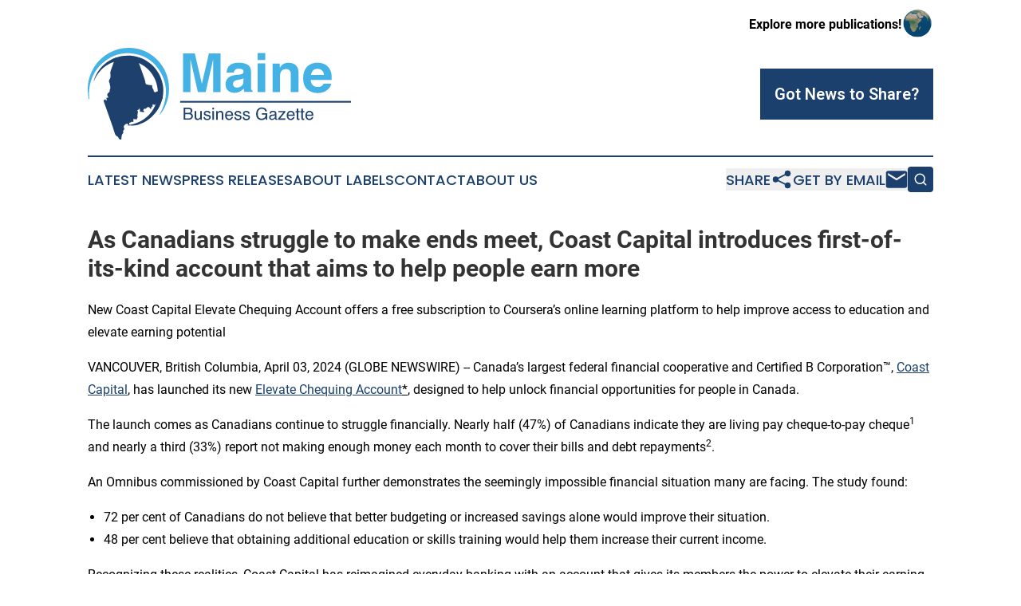

--- FILE ---
content_type: text/html;charset=utf-8
request_url: https://www.mainebusinessgazette.com/article/700838228-as-canadians-struggle-to-make-ends-meet-coast-capital-introduces-first-of-its-kind-account-that-aims-to-help-people-earn-more
body_size: 10778
content:
<!DOCTYPE html>
<html lang="en">
<head>
  <title>As Canadians struggle to make ends meet, Coast Capital introduces first-of-its-kind account that aims to help people earn more | Maine Business Gazette</title>
  <meta charset="utf-8">
  <meta name="viewport" content="width=device-width, initial-scale=1">
    <meta name="description" content="Maine Business Gazette is an online news publication focusing on business &amp; economy in the Maine: Hottest business and economy news from Maine">
    <link rel="icon" href="https://cdn.newsmatics.com/agp/sites/mainebusinessgazette-favicon-1.png" type="image/png">
  <meta name="csrf-token" content="As2JI2gKTTC1w94E8lE9lWbTdc3EGBMxtmCe54FcHos=">
  <meta name="csrf-param" content="authenticity_token">
  <link href="/css/styles.min.css?v1d0b8e25eaccc1ca72b30a2f13195adabfa54991" rel="stylesheet" data-turbo-track="reload">
  <link rel="stylesheet" href="/plugins/vanilla-cookieconsent/cookieconsent.css?v1d0b8e25eaccc1ca72b30a2f13195adabfa54991">
  
<style type="text/css">
    :root {
        --color-primary-background: rgba(28, 64, 109, 0.3);
        --color-primary: #1c406d;
        --color-secondary: #307da1;
    }
</style>

  <script type="importmap">
    {
      "imports": {
          "adController": "/js/controllers/adController.js?v1d0b8e25eaccc1ca72b30a2f13195adabfa54991",
          "alertDialog": "/js/controllers/alertDialog.js?v1d0b8e25eaccc1ca72b30a2f13195adabfa54991",
          "articleListController": "/js/controllers/articleListController.js?v1d0b8e25eaccc1ca72b30a2f13195adabfa54991",
          "dialog": "/js/controllers/dialog.js?v1d0b8e25eaccc1ca72b30a2f13195adabfa54991",
          "flashMessage": "/js/controllers/flashMessage.js?v1d0b8e25eaccc1ca72b30a2f13195adabfa54991",
          "gptAdController": "/js/controllers/gptAdController.js?v1d0b8e25eaccc1ca72b30a2f13195adabfa54991",
          "hamburgerController": "/js/controllers/hamburgerController.js?v1d0b8e25eaccc1ca72b30a2f13195adabfa54991",
          "labelsDescription": "/js/controllers/labelsDescription.js?v1d0b8e25eaccc1ca72b30a2f13195adabfa54991",
          "searchController": "/js/controllers/searchController.js?v1d0b8e25eaccc1ca72b30a2f13195adabfa54991",
          "videoController": "/js/controllers/videoController.js?v1d0b8e25eaccc1ca72b30a2f13195adabfa54991",
          "navigationController": "/js/controllers/navigationController.js?v1d0b8e25eaccc1ca72b30a2f13195adabfa54991"          
      }
    }
  </script>
  <script>
      (function(w,d,s,l,i){w[l]=w[l]||[];w[l].push({'gtm.start':
      new Date().getTime(),event:'gtm.js'});var f=d.getElementsByTagName(s)[0],
      j=d.createElement(s),dl=l!='dataLayer'?'&l='+l:'';j.async=true;
      j.src='https://www.googletagmanager.com/gtm.js?id='+i+dl;
      f.parentNode.insertBefore(j,f);
      })(window,document,'script','dataLayer','GTM-KGCXW2X');
  </script>

  <script>
    window.dataLayer.push({
      'cookie_settings': 'delta'
    });
  </script>
</head>
<body class="df-5 is-subpage">
<noscript>
  <iframe src="https://www.googletagmanager.com/ns.html?id=GTM-KGCXW2X"
          height="0" width="0" style="display:none;visibility:hidden"></iframe>
</noscript>
<div class="layout">

  <!-- Top banner -->
  <div class="max-md:hidden w-full content universal-ribbon-inner flex justify-end items-center">
    <a href="https://www.affinitygrouppublishing.com/" target="_blank" class="brands">
      <span class="font-bold text-black">Explore more publications!</span>
      <div>
        <img src="/images/globe.png" height="40" width="40" class="icon-globe"/>
      </div>
    </a>
  </div>
  <header data-controller="hamburger">
  <div class="content">
    <div class="header-top">
      <div class="flex gap-2 masthead-container justify-between items-center">
        <div class="mr-4 logo-container">
          <a href="/">
              <img src="https://cdn.newsmatics.com/agp/sites/mainebusinessgazette-logo-1.svg" alt="Maine Business Gazette"
                class="max-md:!h-[60px] lg:!max-h-[115px]" height="161"
                width="auto" />
          </a>
        </div>
        <button class="hamburger relative w-8 h-6">
          <span aria-hidden="true"
            class="block absolute h-[2px] w-9 bg-[--color-primary] transform transition duration-500 ease-in-out -translate-y-[15px]"></span>
          <span aria-hidden="true"
            class="block absolute h-[2px] w-7 bg-[--color-primary] transform transition duration-500 ease-in-out translate-x-[7px]"></span>
          <span aria-hidden="true"
            class="block absolute h-[2px] w-9 bg-[--color-primary] transform transition duration-500 ease-in-out translate-y-[15px]"></span>
        </button>
        <a href="/submit-news" class="max-md:hidden button button-upload-content button-primary w-fit">
          <span>Got News to Share?</span>
        </a>
      </div>
      <!--  Screen size line  -->
      <div class="absolute bottom-0 -ml-[20px] w-screen h-[1px] bg-[--color-primary] z-50 md:hidden">
      </div>
    </div>
    <!-- Navigation bar -->
    <div class="navigation is-hidden-on-mobile" id="main-navigation">
      <div class="w-full md:hidden">
        <div data-controller="search" class="relative w-full">
  <div data-search-target="form" class="relative active">
    <form data-action="submit->search#performSearch" class="search-form">
      <input type="text" name="query" placeholder="Search..." data-search-target="input" class="search-input md:hidden" />
      <button type="button" data-action="click->search#toggle" data-search-target="icon" class="button-search">
        <img height="18" width="18" src="/images/search.svg" />
      </button>
    </form>
  </div>
</div>

      </div>
      <nav class="navigation-part">
          <a href="/latest-news" class="nav-link">
            Latest News
          </a>
          <a href="/press-releases" class="nav-link">
            Press Releases
          </a>
          <a href="/about-labels" class="nav-link">
            About Labels
          </a>
          <a href="/contact" class="nav-link">
            Contact
          </a>
          <a href="/about" class="nav-link">
            About Us
          </a>
      </nav>
      <div class="w-full md:w-auto md:justify-end">
        <div data-controller="navigation" class="header-actions hidden">
  <button class="nav-link flex gap-1 items-center" onclick="window.ShareDialog.openDialog()">
    <span data-navigation-target="text">
      Share
    </span>
    <span class="icon-share"></span>
  </button>
  <button onclick="window.AlertDialog.openDialog()" class="nav-link nav-link-email flex items-center gap-1.5">
    <span data-navigation-target="text">
      Get by Email
    </span>
    <span class="icon-mail"></span>
  </button>
  <div class="max-md:hidden">
    <div data-controller="search" class="relative w-full">
  <div data-search-target="form" class="relative active">
    <form data-action="submit->search#performSearch" class="search-form">
      <input type="text" name="query" placeholder="Search..." data-search-target="input" class="search-input md:hidden" />
      <button type="button" data-action="click->search#toggle" data-search-target="icon" class="button-search">
        <img height="18" width="18" src="/images/search.svg" />
      </button>
    </form>
  </div>
</div>

  </div>
</div>

      </div>
      <a href="/submit-news" class="md:hidden uppercase button button-upload-content button-primary w-fit">
        <span>Got News to Share?</span>
      </a>
      <a href="https://www.affinitygrouppublishing.com/" target="_blank" class="nav-link-agp">
        Explore more publications!
        <img src="/images/globe.png" height="35" width="35" />
      </a>
    </div>
  </div>
</header>

  <div id="main-content" class="content">
    <div id="flash-message"></div>
    <h1>As Canadians struggle to make ends meet, Coast Capital introduces first-of-its-kind account that aims to help people earn more</h1>
<div class="press-release">
  <h2>New Coast Capital Elevate Chequing Account offers a free subscription to Coursera&#x2019;s online learning platform to help improve access to education and elevate earning potential</h2>
      <p align="left">VANCOUVER, British Columbia, April  03, 2024  (GLOBE NEWSWIRE) -- Canada&#x2019;s largest federal financial cooperative and Certified B Corporation&#x2122;, <a href="https://www.globenewswire.com/Tracker?data=yAhvDNPl66Z3lz7C6sYxHzQyuhMEMQ-aFQj3rOy_xdRaftREA__cjN1i4YUiQxQFMb2WZmSWcM8iEObVv7JxpJwsA-Ckfw9DTLsnNNPY5nM=" rel="nofollow" target="_blank"><u>Coast Capital</u></a>, has launched its new <a href="https://www.globenewswire.com/Tracker?data=eG2ajfPW2YrYUJq3eXn6Nodp5krQMoSf0evP95cLfHP8UfUsRyn56Sbs8oskS8y71abrCoTFhWKHMnY6584E7lb8zE6u2zgq3wkx1uWHzGwyjm94MOuBW4wGYn5pamAF" rel="nofollow" target="_blank"><u>Elevate Chequing Account</u></a><u>*</u>, designed to help unlock financial opportunities for people in Canada.<br></p>  <p>The launch comes as Canadians continue to struggle financially. Nearly half (47%) of Canadians indicate they are living pay cheque-to-pay cheque<sup>1</sup> and nearly a third (33%) report not making enough money each month to cover their bills and debt repayments<sup>2</sup>.</p>  <p>An Omnibus commissioned by Coast Capital further demonstrates the seemingly impossible financial situation many are facing. The study found:</p>  <ul type="disc">
<li>72 per cent of Canadians do not believe that better budgeting or increased savings alone would improve their situation.</li>
<li style="margin-bottom:8pt;">48 per cent believe that obtaining additional education or skills training would help them increase their current income.</li>
</ul>  <p>Recognizing these realities, Coast Capital has reimagined everyday banking with an account that gives its members the power to elevate their earning potential through access to education and skills training. The Elevate Chequing Account has banking features like free Interac&#xAE; e-Transfers and identity theft monitoring, plus it comes with free access to <a href="https://www.globenewswire.com/Tracker?data=akOuW5lOvu973mf1hz__36vlsNY0tcruAkcrMds19eshoOpjtzT2vr8sXPlJOrYcral3Be4blW6VpiLOP7W4iR0xH04M7i_MT-GbvuFxmv-2BR229sRMc7Z6wT8sFNoUMztrI4_g2GjHdwepJ3KwPQ==" rel="nofollow" target="_blank"><u>Coursera</u></a>'s global online learning platform.</p>  <p>With Coursera, Coast Capital members can access more than 11,000 world-class courses and job-ready professional certificates across sectors and industries from the world's top universities and companies, including The University of Alberta, McMaster University, Yale, Princeton, Google, Microsoft and Intuit. A proven platform, 77 per cent of Coursera learners report career benefits, such as getting a new job, earning a promotion, gaining applicable career skills and more, while 30 per cent of unemployed learners were employed after completing their most recent course or program on Coursera<sup>3</sup>.</p>  <p>&#x201C;We&#x2019;ve been told that if we just budget more effectively or skip our morning coffee run, we can get ahead financially,&#x201D; explains<strong> Catherine Wood, Chief Strategy, Product &amp; Marketing Officer, Coast Capital. </strong>&#x201C;Budgeting and saving are important but in many cases these strategies are no longer enough. With more and more people unable to keep up with the rising cost of living, it&#x2019;s clear that Canadians need to earn more to improve their financial reality. At Coast Capital, we believe that starts with access to education and training that empowers people to begin, advance, or even change their careers.&#x201D;</p>  <p>The Coast Capital study also revealed that while 38 per cent of Canadians have been considering pursuing additional education or training with the aim of increasing their current income, 86 per cent of those considering pursuing additional training feel that there are significant barriers. The most common roadblocks among Canadians is the cost of education (52 per cent), available time (46 per cent) and lack of motivation or confidence (24 per cent).</p>  <p>"With the Elevate Chequing Account, individuals and entrepreneurs can learn in-demand skills and earn industry micro-credentials on Coursera to boost their earning potential for no added cost,&#x201D; said <strong>Leah Belsky, Chief Revenue Officer at Coursera</strong>. &#x201C;We&#x2019;re excited to partner with Coast Capital to provide more value to their members, offer scholarships to underserved populations, and create more pathways to economic opportunity for Canadians across the country."&#xA0;</p>  <p>Extending the impact of the partnership with Coursera and within the wider community, Coast Capital is providing more than 7,000 free Coursera subscriptions to community partners, equity-deserving groups, and underserved communities across Canada, including organizations such as the Construction Foundation, Indspire, and DIVERSEcity.</p>  <p><strong>Maureen Young, Vice President, Social Purpose, Coast Capital</strong>, added, &#x201C;There is a tremendous alignment in values between Coast Capital and Coursera, with our respective missions and purpose going hand-in-hand. Through this multifaceted partnership, we can offer our members, employees, and communities access to Coursera's extensive online catalogue, driving our social purpose of building better futures together.&#x201D;</p>  <p>The Elevate Chequing Account is part of Coast Capital&#x2019;s new full suite of chequing accounts. Visit <a href="https://www.globenewswire.com/Tracker?data=VgOLbC7vLNU7ePTFLtgMdWIVv_4ObqzEd7Pxe3be5h0KqC9UxsQ3YJjpw1iIaPN-hsFbGVGvJ2oqWbdjpE3bRRBjaWzg-NDSPEyRLAJ7xJt9phuFKkxAkxYOM8jCv5duCERxWTtKCvBV6H_J0K_Lhg==" rel="nofollow" target="_blank"><u>coastcapitalsavings.com</u></a> to find out more about the accounts and the limited-time offer where new Coast Capital members can also get up to $600* when they join and open select new accounts.</p>  <p>*Conditions apply. Learn more at <a href="https://www.globenewswire.com/Tracker?data=VgOLbC7vLNU7ePTFLtgMdWIVv_4ObqzEd7Pxe3be5h2m4rWLeIBDf5c0r85G395oJtPZUK3Wynq9kNo67GnGUFSDFabgF5ZdDzbuPuYgaRI9DVmVxkAs8buLFlN_-m4hjj1TzsiNEfdR_krih9IFKg==" rel="nofollow" target="_blank"><u>coastcapitalsavings.com/elevate</u></a>.</p>  <p><img alt="111187062_CCS_Project_Everyday_GymTV_1920x1080px_02 (2)" height="338" name="GNW_RichHtml_External_IMG" src="https://ml.globenewswire.com/Resource/Download/9d4bd7c8-07be-40e1-8df8-12db8572dc3a/111187062-ccs-project-everyday-gymtv-1920x1080px-02-2-.jpg" width="600"><br></p>  <p><strong>ABOUT THIS SURVEY<br></strong>These are the findings of a survey conducted by Coast Capital from March 14th to March 18th, 2024, among a representative sample of 1,501 online Canadians who are members of the Angus Reid Forum. The survey was conducted in English and French. For comparison purposes only, a probability sample of this size would carry a margin of error of +/-2.5 percentage points, 19 times out of 20.</p>  <p><strong>ABOUT COAST CAPITAL</strong><br>At Coast Capital, we&#x2019;re not dreaming about a better future, we&#x2019;re building one. We&#x2019;re a member-owned financial cooperative with an 80-year legacy of unlocking financial opportunities that positively impact people and communities. We believe that every Canadian deserves a financial partner who actually cares how things turn out. Driven by our social purpose, we look at everything we do through the lens of how we can help nearly 600,000 members, our employees, and communities. Ranked in the platinum category of the 2022 Corporate Knights&#x2019; Social Purpose Ranking and a proud Certified B Corporation&#x2122;, we&#x2019;re part of a global movement building a more inclusive, equitable and regenerative economic system. Each year, we invest 10% of our budgeted bottom line into our communities, which totals more than $100M since 2000. We&#x2019;re deeply committed to making our financial cooperative a great place to work as demonstrated by some of our accolades. Coast Capital is a platinum member of Canada&#x2019;s Best Managed Companies and one of Canada&#x2019;s Most Admired Corporate Cultures. To learn more, visit us online at coastcapitalsavings.com.</p>  <p><strong>ABOUT COURSERA</strong><br>Coursera was launched in 2012 by two Stanford Computer Science professors, Andrew Ng and Daphne Koller, with a mission to provide universal access to world-class learning. It is now one of the largest online learning platforms in the world, with 142 million registered learners as of December 31, 2023. Coursera partners with over 325 leading university and industry partners to offer a broad catalog of content and credentials, including courses, Specializations, Professional Certificates, Guided Projects, and bachelor&#x2019;s and master&#x2019;s degrees. Institutions around the world use Coursera to upskill and reskill their employees, citizens, and students in fields such as data science, technology, and business. Coursera became a Delaware public benefit corporation and a B Corp in February 2021.</p>  <p><strong>Media Contact</strong></p>  <p>Olivia Lazazzera</p>  <p>Citizen Relations (on behalf of Coast Capital)</p>  <p><a href="https://www.globenewswire.com/Tracker?data=7RI2QBJJkCvxTMvttG9b7jWRzV2supOrj3lRzLShEbxM0tJdIOekSRCB1VpwqiEt2JffBHegF_GB0uBh2rUEfqbMlGiOMpWexAOXSpno_nRt3d4-A_oOJ7twKh_acfZF09ciMxWoudaSFvKGgnBJvw==" rel="nofollow" target="_blank">Olivia.lazazzera@citizenrelations.com</a></p>  <p><strong>Connect with Coast Capital</strong></p>  <p><a href="https://www.globenewswire.com/Tracker?data=3AD3ILGgQxklqituTnj6_7tzk-3X3NJhJZ18UwPebIFojEttIzHXuIpbOVJ7s6VArZOxFZs6xvze8xkVudQPfIELYmfM9lOBUp4xJ2KLMPU=" rel="nofollow" target="_blank"><u>Website</u></a> | <a href="https://www.globenewswire.com/Tracker?data=oRXoml06M5eidXstDLow3gsB_FSqYbbsjfhgskI1ME2-ytYRksui-boT8JbAue-sQrfDt1A5p0JJHfymYZxEBJTpS8G8fwLePnOe8jWCseQ=" rel="nofollow" target="_blank"><u>Facebook</u></a> | <a href="https://www.globenewswire.com/Tracker?data=i7In4CaJ5e0PqLc2T7lvwNvrOxMuLNbHGaQqNLOj5g40TLzYBuXZyFQK4N-6UnOSHGjDWA_oQKO2ddUQVrS-TtF1prO3l4NvZBBAbqD_RL8=" rel="nofollow" target="_blank"><u>Instagram</u></a> | <a href="https://www.globenewswire.com/Tracker?data=F-R8N3GpFgWtqeVuSN37RKkxQlINzjIzTjpdSJcSAbKSuDJfrp3xPz8LPy85c1BW3QPDRIFafXvFmtDblAF9bRfBL2GE7-9vlrUAJxbAH1w=" rel="nofollow" target="_blank"><u>Twitter</u></a> | <a href="https://www.globenewswire.com/Tracker?data=fwEHSqBQbaaRMhtPcqpfQpPD97LsWlY72joQ6fx1MG3Jpu6UTEeE2SyADr07FKtReXfWHGmJlXxfVFo4V0SJftuNkRggvc5pJk6AyJ9nf4tiOb_BsWTGYsfW3kzKhWlE" rel="nofollow" target="_blank"><u>LinkedIn</u></a></p>  <p>_______________________</p>  <p><sup>1</sup> <a href="https://www.globenewswire.com/Tracker?data=CpoJzq3MbJ6cRNPyoZDhCQE39MIT7a76jXuzapwb3ThuQ896KKWRR3QIMrs92NSC2HtRHS2e_uQrjdksCGIooBqRifhSi_R0vsKysJHcJrnrfoX3ilzoaMeR0WQWukye52XIEvxLsE1RqnY6wH2RSA==" rel="nofollow" target="_blank"><u>Leger</u></a>, 2023<br><sup>2</sup> <a href="https://www.globenewswire.com/Tracker?data=[base64]" rel="nofollow" target="_blank"><u>TransUnion</u></a>, 2024<br><sup>3 </sup><a href="https://www.globenewswire.com/Tracker?data=akOuW5lOvu973mf1hz__3yVmPU3IJw3mRpdaS3SN3UGs_5FqXmhw5xSARrpJKhvXMtxhdzR2gEIGK_5zCU_66YhRd628Gm-y1yl-jXMlpge3LqOCPsXjANwIzyFeobC1jSJ6e5kAuqguq-AZJJYo2jttvQTHs6bLPfAQ8rQesp4=" rel="nofollow" target="_blank"><u>Coursera Learner Outcomes Report</u></a>, 2023</p>  <p>*Limitations apply. Learn more at&#xA0;<a href="https://www.globenewswire.com/Tracker?data=VgOLbC7vLNU7ePTFLtgMdWIVv_4ObqzEd7Pxe3be5h1K_6gQ_TtAkUMMKmuLjJRgijkvu36QW-ppj7zwW6GBMj3BhXFc3AxgSMVHK0RwycpA4T588Z3YcQuphC_2agKqKLGFeJEMkQ6_g9WsmVtAAQ==" rel="nofollow" target="_blank"><u>coastcapitalsavings.com/elevate</u></a></p>  <p>A photo accompanying this announcement is available at <a href="https://www.globenewswire.com/Tracker?data=[base64]" rel="nofollow" target="_blank">https://www.globenewswire.com/NewsRoom/AttachmentNg/9d4bd7c8-07be-40e1-8df8-12db8572dc3a</a></p> <img class="__GNW8366DE3E__IMG" src="https://www.globenewswire.com/newsroom/ti?nf=OTA4MzgyNSM2MTgwMzMyIzUwMDEyMzAwMQ=="> <br><img src="https://ml.globenewswire.com/media/MzJjOWIzNTQtYTRlNS00NGU3LWE4YWQtMDljNTA5OTlmNzVlLTUwMDEyMzAwMQ==/tiny/Coast-Capital.png" referrerpolicy="no-referrer-when-downgrade"><p><a href="https://www.globenewswire.com/NewsRoom/AttachmentNg/ec564e3a-e66a-435d-a874-b6c3a95906a9" rel="nofollow"><img src="https://ml.globenewswire.com/media/ec564e3a-e66a-435d-a874-b6c3a95906a9/small/coast-capital-logo-square-png.png" border="0" width="150" height="150" alt="Primary Logo"></a></p>
<div style="padding:0px;width: 100%;">
<div style="clear:both"></div>
<div style="float: right;padding-left:20px">
<div><h5>Coast Capital launches new Elevate Chequing Account</h5></div>
<div> <a target="_blank" href="https://www.globenewswire.com/NewsRoom/AttachmentNg/9d4bd7c8-07be-40e1-8df8-12db8572dc3a/en" rel="nofollow"><img src="https://ml.globenewswire.com/media/9d4bd7c8-07be-40e1-8df8-12db8572dc3a/medium/coast-capital-launches-new-elevate-chequing-account.jpg"> </a>
</div>
<p></p>
<div> <h5>Ready to build some money muscle?</h5>
</div>
</div>
</div>
    <p>
  Legal Disclaimer:
</p>
<p>
  EIN Presswire provides this news content "as is" without warranty of any kind. We do not accept any responsibility or liability
  for the accuracy, content, images, videos, licenses, completeness, legality, or reliability of the information contained in this
  article. If you have any complaints or copyright issues related to this article, kindly contact the author above.
</p>
<img class="prtr" src="https://www.einpresswire.com/tracking/article.gif?t=5&a=JVdGn5f-V3e1Ph8O&i=8QP57XxThCzeXEli" alt="">
</div>

  </div>
</div>
<footer class="footer footer-with-line">
  <div class="content flex flex-col">
    <p class="footer-text text-sm mb-4 order-2 lg:order-1">© 1995-2026 Newsmatics Inc. dba Affinity Group Publishing &amp; Maine Business Gazette. All Rights Reserved.</p>
    <div class="footer-nav lg:mt-2 mb-[30px] lg:mb-0 flex gap-7 flex-wrap justify-center order-1 lg:order-2">
        <a href="/about" class="footer-link">About</a>
        <a href="/archive" class="footer-link">Press Release Archive</a>
        <a href="/submit-news" class="footer-link">Submit Press Release</a>
        <a href="/legal/terms" class="footer-link">Terms &amp; Conditions</a>
        <a href="/legal/dmca" class="footer-link">Copyright/DMCA Policy</a>
        <a href="/legal/privacy" class="footer-link">Privacy Policy</a>
        <a href="/contact" class="footer-link">Contact</a>
    </div>
  </div>
</footer>
<div data-controller="dialog" data-dialog-url-value="/" data-action="click->dialog#clickOutside">
  <dialog
    class="modal-shadow fixed backdrop:bg-black/20 z-40 text-left bg-white rounded-full w-[350px] h-[350px] overflow-visible"
    data-dialog-target="modal"
  >
    <div class="text-center h-full flex items-center justify-center">
      <button data-action="click->dialog#close" type="button" class="modal-share-close-button">
        ✖
      </button>
      <div>
        <div class="mb-4">
          <h3 class="font-bold text-[28px] mb-3">Share us</h3>
          <span class="text-[14px]">on your social networks:</span>
        </div>
        <div class="flex gap-6 justify-center text-center">
          <a href="https://www.facebook.com/sharer.php?u=https://www.mainebusinessgazette.com" class="flex flex-col items-center font-bold text-[#4a4a4a] text-sm" target="_blank">
            <span class="h-[55px] flex items-center">
              <img width="40px" src="/images/fb.png" alt="Facebook" class="mb-2">
            </span>
            <span class="text-[14px]">
              Facebook
            </span>
          </a>
          <a href="https://www.linkedin.com/sharing/share-offsite/?url=https://www.mainebusinessgazette.com" class="flex flex-col items-center font-bold text-[#4a4a4a] text-sm" target="_blank">
            <span class="h-[55px] flex items-center">
              <img width="40px" height="40px" src="/images/linkedin.png" alt="LinkedIn" class="mb-2">
            </span>
            <span class="text-[14px]">
            LinkedIn
            </span>
          </a>
        </div>
      </div>
    </div>
  </dialog>
</div>

<div data-controller="alert-dialog" data-action="click->alert-dialog#clickOutside">
  <dialog
    class="fixed backdrop:bg-black/20 modal-shadow z-40 text-left bg-white rounded-full w-full max-w-[450px] aspect-square overflow-visible"
    data-alert-dialog-target="modal">
    <div class="flex items-center text-center -mt-4 h-full flex-1 p-8 md:p-12">
      <button data-action="click->alert-dialog#close" type="button" class="modal-close-button">
        ✖
      </button>
      <div class="w-full" data-alert-dialog-target="subscribeForm">
        <img class="w-8 mx-auto mb-4" src="/images/agps.svg" alt="AGPs" />
        <p class="md:text-lg">Get the latest news on this topic.</p>
        <h3 class="dialog-title mt-4">SIGN UP FOR FREE TODAY</h3>
        <form data-action="submit->alert-dialog#submit" method="POST" action="/alerts">
  <input type="hidden" name="authenticity_token" value="As2JI2gKTTC1w94E8lE9lWbTdc3EGBMxtmCe54FcHos=">

  <input data-alert-dialog-target="fullnameInput" type="text" name="fullname" id="fullname" autocomplete="off" tabindex="-1">
  <label>
    <input data-alert-dialog-target="emailInput" placeholder="Email address" name="email" type="email"
      value=""
      class="rounded-xs mb-2 block w-full bg-white px-4 py-2 text-gray-900 border-[1px] border-solid border-gray-600 focus:border-2 focus:border-gray-800 placeholder:text-gray-400"
      required>
  </label>
  <div class="text-red-400 text-sm" data-alert-dialog-target="errorMessage"></div>

  <input data-alert-dialog-target="timestampInput" type="hidden" name="timestamp" value="1768727514" autocomplete="off" tabindex="-1">

  <input type="submit" value="Sign Up"
    class="!rounded-[3px] w-full mt-2 mb-4 bg-primary px-5 py-2 leading-5 font-semibold text-white hover:color-primary/75 cursor-pointer">
</form>
<a data-action="click->alert-dialog#close" class="text-black underline hover:no-underline inline-block mb-4" href="#">No Thanks</a>
<p class="text-[15px] leading-[22px]">
  By signing to this email alert, you<br /> agree to our
  <a href="/legal/terms" class="underline text-primary hover:no-underline" target="_blank">Terms & Conditions</a>
</p>

      </div>
      <div data-alert-dialog-target="checkEmail" class="hidden">
        <img class="inline-block w-9" src="/images/envelope.svg" />
        <h3 class="dialog-title">Check Your Email</h3>
        <p class="text-lg mb-12">We sent a one-time activation link to <b data-alert-dialog-target="userEmail"></b>.
          Just click on the link to
          continue.</p>
        <p class="text-lg">If you don't see the email in your inbox, check your spam folder or <a
            class="underline text-primary hover:no-underline" data-action="click->alert-dialog#showForm" href="#">try
            again</a>
        </p>
      </div>

      <!-- activated -->
      <div data-alert-dialog-target="activated" class="hidden">
        <img class="w-8 mx-auto mb-4" src="/images/agps.svg" alt="AGPs" />
        <h3 class="dialog-title">SUCCESS</h3>
        <p class="text-lg">You have successfully confirmed your email and are subscribed to <b>
            Maine Business Gazette
          </b> daily
          news alert.</p>
      </div>
      <!-- alreadyActivated -->
      <div data-alert-dialog-target="alreadyActivated" class="hidden">
        <img class="w-8 mx-auto mb-4" src="/images/agps.svg" alt="AGPs" />
        <h3 class="dialog-title">Alert was already activated</h3>
        <p class="text-lg">It looks like you have already confirmed and are receiving the <b>
            Maine Business Gazette
          </b> daily news
          alert.</p>
      </div>
      <!-- activateErrorMessage -->
      <div data-alert-dialog-target="activateErrorMessage" class="hidden">
        <img class="w-8 mx-auto mb-4" src="/images/agps.svg" alt="AGPs" />
        <h3 class="dialog-title">Oops!</h3>
        <p class="text-lg mb-4">It looks like something went wrong. Please try again.</p>
        <form data-action="submit->alert-dialog#submit" method="POST" action="/alerts">
  <input type="hidden" name="authenticity_token" value="As2JI2gKTTC1w94E8lE9lWbTdc3EGBMxtmCe54FcHos=">

  <input data-alert-dialog-target="fullnameInput" type="text" name="fullname" id="fullname" autocomplete="off" tabindex="-1">
  <label>
    <input data-alert-dialog-target="emailInput" placeholder="Email address" name="email" type="email"
      value=""
      class="rounded-xs mb-2 block w-full bg-white px-4 py-2 text-gray-900 border-[1px] border-solid border-gray-600 focus:border-2 focus:border-gray-800 placeholder:text-gray-400"
      required>
  </label>
  <div class="text-red-400 text-sm" data-alert-dialog-target="errorMessage"></div>

  <input data-alert-dialog-target="timestampInput" type="hidden" name="timestamp" value="1768727514" autocomplete="off" tabindex="-1">

  <input type="submit" value="Sign Up"
    class="!rounded-[3px] w-full mt-2 mb-4 bg-primary px-5 py-2 leading-5 font-semibold text-white hover:color-primary/75 cursor-pointer">
</form>
<a data-action="click->alert-dialog#close" class="text-black underline hover:no-underline inline-block mb-4" href="#">No Thanks</a>
<p class="text-[15px] leading-[22px]">
  By signing to this email alert, you<br /> agree to our
  <a href="/legal/terms" class="underline text-primary hover:no-underline" target="_blank">Terms & Conditions</a>
</p>

      </div>

      <!-- deactivated -->
      <div data-alert-dialog-target="deactivated" class="hidden">
        <img class="w-8 mx-auto mb-4" src="/images/agps.svg" alt="AGPs" />
        <h3 class="dialog-title">You are Unsubscribed!</h3>
        <p class="text-lg">You are no longer receiving the <b>
            Maine Business Gazette
          </b>daily news alert.</p>
      </div>
      <!-- alreadyDeactivated -->
      <div data-alert-dialog-target="alreadyDeactivated" class="hidden">
        <img class="w-8 mx-auto mb-4" src="/images/agps.svg" alt="AGPs" />
        <h3 class="dialog-title">You have already unsubscribed!</h3>
        <p class="text-lg">You are no longer receiving the <b>
            Maine Business Gazette
          </b> daily news alert.</p>
      </div>
      <!-- deactivateErrorMessage -->
      <div data-alert-dialog-target="deactivateErrorMessage" class="hidden">
        <img class="w-8 mx-auto mb-4" src="/images/agps.svg" alt="AGPs" />
        <h3 class="dialog-title">Oops!</h3>
        <p class="text-lg">Try clicking the Unsubscribe link in the email again and if it still doesn't work, <a
            href="/contact">contact us</a></p>
      </div>
    </div>
  </dialog>
</div>

<script src="/plugins/vanilla-cookieconsent/cookieconsent.umd.js?v1d0b8e25eaccc1ca72b30a2f13195adabfa54991"></script>
  <script src="/js/cookieconsent.js?v1d0b8e25eaccc1ca72b30a2f13195adabfa54991"></script>

<script type="module" src="/js/app.js?v1d0b8e25eaccc1ca72b30a2f13195adabfa54991"></script>
</body>
</html>


--- FILE ---
content_type: image/svg+xml
request_url: https://cdn.newsmatics.com/agp/sites/mainebusinessgazette-logo-1.svg
body_size: 14044
content:
<?xml version="1.0" encoding="UTF-8" standalone="no"?>
<svg
   xmlns:dc="http://purl.org/dc/elements/1.1/"
   xmlns:cc="http://creativecommons.org/ns#"
   xmlns:rdf="http://www.w3.org/1999/02/22-rdf-syntax-ns#"
   xmlns:svg="http://www.w3.org/2000/svg"
   xmlns="http://www.w3.org/2000/svg"
   version="1.1"
   id="Layer_1"
   x="0px"
   y="0px"
   viewBox="0 0 464.25705 161.99608"
   xml:space="preserve"
   width="464.25705"
   height="161.99608"><metadata
   id="metadata69"><rdf:RDF><cc:Work
       rdf:about=""><dc:format>image/svg+xml</dc:format><dc:type
         rdf:resource="http://purl.org/dc/dcmitype/StillImage" /></cc:Work></rdf:RDF></metadata><defs
   id="defs67" />
<style
   type="text/css"
   id="style2">
	.st0{enable-background:new    ;}
	.st1{fill:#1D406D;}
	.st2{fill:#45B2E5;}
</style>
<g
   class="st0"
   id="g34"
   transform="translate(-240.04293,-420.89282)">
	<path
   class="st1"
   d="m 409,526.7 h 9.1 c 2.5,0 4.3,0.7 5.3,2.2 0.6,0.9 0.9,1.9 0.9,3 0,1.3 -0.4,2.4 -1.1,3.3 -0.4,0.5 -1,0.9 -1.7,1.2 1.1,0.4 1.9,0.9 2.4,1.4 1,0.9 1.4,2.2 1.4,3.8 0,1.4 -0.4,2.6 -1.3,3.7 -1.3,1.7 -3.3,2.5 -6.1,2.5 h -9 v -21.1 z m 8.1,9 c 1.2,0 2.2,-0.2 2.8,-0.5 1.1,-0.5 1.6,-1.5 1.6,-2.9 0,-1.4 -0.6,-2.3 -1.7,-2.8 -0.6,-0.3 -1.6,-0.4 -2.8,-0.4 h -5.1 v 6.6 z m 0.9,9.8 c 1.8,0 3,-0.5 3.8,-1.5 0.5,-0.6 0.7,-1.4 0.7,-2.3 0,-1.5 -0.7,-2.6 -2.1,-3.1 -0.7,-0.3 -1.7,-0.4 -2.9,-0.4 h -5.7 v 7.5 h 6.2 z"
   id="path4" />
	<path
   class="st1"
   d="m 431.1,532.5 v 10.3 c 0,0.8 0.1,1.4 0.4,1.9 0.5,0.9 1.3,1.4 2.6,1.4 1.8,0 3,-0.8 3.7,-2.4 0.4,-0.9 0.5,-2.1 0.5,-3.6 v -7.6 h 2.6 V 548 h -2.5 v -2.3 c -0.3,0.6 -0.8,1.1 -1.3,1.5 -1,0.8 -2.2,1.2 -3.6,1.2 -2.2,0 -3.7,-0.7 -4.5,-2.2 -0.4,-0.8 -0.6,-1.8 -0.6,-3.2 v -10.5 z"
   id="path6" />
	<path
   class="st1"
   d="m 446.5,543.1 c 0.1,0.9 0.3,1.5 0.7,2 0.7,0.8 1.8,1.3 3.4,1.3 1,0 1.8,-0.2 2.5,-0.6 0.7,-0.4 1.1,-1.1 1.1,-1.9 0,-0.7 -0.3,-1.2 -0.9,-1.5 -0.4,-0.2 -1.1,-0.5 -2.2,-0.7 L 449,541 c -1.3,-0.3 -2.3,-0.7 -2.9,-1.1 -1.1,-0.7 -1.7,-1.7 -1.7,-2.9 0,-1.5 0.5,-2.6 1.6,-3.6 1.1,-0.9 2.5,-1.4 4.3,-1.4 2.3,0 4,0.7 5,2.1 0.6,0.9 1,1.8 0.9,2.8 h -2.5 c 0,-0.6 -0.3,-1.1 -0.6,-1.6 -0.6,-0.7 -1.6,-1 -3.1,-1 -1,0 -1.7,0.2 -2.2,0.6 -0.5,0.4 -0.8,0.9 -0.8,1.5 0,0.7 0.3,1.2 1,1.6 0.4,0.2 1,0.5 1.7,0.6 l 1.7,0.4 c 1.9,0.5 3.1,0.9 3.8,1.3 1,0.7 1.5,1.7 1.5,3.1 0,1.4 -0.5,2.6 -1.6,3.6 -1,1 -2.6,1.5 -4.8,1.5 -2.3,0 -3.9,-0.5 -4.9,-1.6 -1,-1 -1.5,-2.3 -1.5,-3.9 h 2.6 z"
   id="path8" />
	<path
   class="st1"
   d="m 459.7,526.7 h 2.6 v 2.9 h -2.6 z m 0,5.9 h 2.6 V 548 h -2.6 z"
   id="path10" />
	<path
   class="st1"
   d="m 466.3,532.5 h 2.5 v 2.2 c 0.7,-0.9 1.5,-1.6 2.3,-1.9 0.8,-0.4 1.7,-0.6 2.7,-0.6 2.2,0 3.7,0.8 4.4,2.3 0.4,0.8 0.6,2 0.6,3.6 v 9.9 h -2.6 v -9.8 c 0,-0.9 -0.1,-1.7 -0.4,-2.3 -0.5,-1 -1.3,-1.4 -2.5,-1.4 -0.6,0 -1.1,0.1 -1.5,0.2 -0.7,0.2 -1.3,0.6 -1.9,1.3 -0.4,0.5 -0.7,1 -0.8,1.6 -0.1,0.5 -0.2,1.3 -0.2,2.3 v 8.1 h -2.6 z"
   id="path12" />
	<path
   class="st1"
   d="m 492.4,532.9 c 1,0.5 1.8,1.2 2.4,2 0.5,0.8 0.9,1.7 1,2.7 0.2,0.7 0.2,1.8 0.2,3.4 h -11.3 c 0,1.6 0.4,2.8 1.1,3.8 0.7,0.9 1.8,1.4 3.2,1.4 1.4,0 2.4,-0.4 3.3,-1.3 0.5,-0.5 0.8,-1.1 1,-1.8 h 2.6 c -0.1,0.6 -0.3,1.2 -0.7,1.9 -0.4,0.7 -0.8,1.3 -1.3,1.7 -0.8,0.8 -1.8,1.3 -2.9,1.6 -0.6,0.2 -1.3,0.2 -2.1,0.2 -1.9,0 -3.6,-0.7 -4.9,-2.1 -1.3,-1.4 -2,-3.4 -2,-5.9 0,-2.5 0.7,-4.5 2,-6.1 1.3,-1.6 3.1,-2.3 5.3,-2.3 1,0 2,0.3 3.1,0.8 z m 0.9,6.1 c -0.1,-1.1 -0.4,-2 -0.7,-2.7 -0.7,-1.3 -1.9,-1.9 -3.6,-1.9 -1.2,0 -2.2,0.4 -3,1.3 -0.8,0.9 -1.2,2 -1.3,3.3 z"
   id="path14" />
	<path
   class="st1"
   d="m 500.7,543.1 c 0.1,0.9 0.3,1.5 0.7,2 0.7,0.8 1.8,1.3 3.4,1.3 1,0 1.8,-0.2 2.5,-0.6 0.7,-0.4 1.1,-1.1 1.1,-1.9 0,-0.7 -0.3,-1.2 -0.9,-1.5 -0.4,-0.2 -1.1,-0.5 -2.2,-0.7 l -2.1,-0.5 c -1.3,-0.3 -2.3,-0.7 -2.9,-1.1 -1.1,-0.7 -1.7,-1.7 -1.7,-2.9 0,-1.5 0.5,-2.6 1.6,-3.6 1.1,-0.9 2.5,-1.4 4.3,-1.4 2.3,0 4,0.7 5,2.1 0.6,0.9 1,1.8 0.9,2.8 H 508 c 0,-0.6 -0.3,-1.1 -0.6,-1.6 -0.6,-0.7 -1.6,-1 -3.1,-1 -1,0 -1.7,0.2 -2.2,0.6 -0.5,0.4 -0.8,0.9 -0.8,1.5 0,0.7 0.3,1.2 1,1.6 0.4,0.2 1,0.5 1.7,0.6 l 1.7,0.4 c 1.9,0.5 3.1,0.9 3.8,1.3 1,0.7 1.5,1.7 1.5,3.1 0,1.4 -0.5,2.6 -1.6,3.6 -1,1 -2.6,1.5 -4.8,1.5 -2.3,0 -3.9,-0.5 -4.9,-1.6 -1,-1 -1.5,-2.3 -1.5,-3.9 h 2.5 z"
   id="path16" />
	<path
   class="st1"
   d="m 515.5,543.1 c 0.1,0.9 0.3,1.5 0.7,2 0.7,0.8 1.8,1.3 3.4,1.3 1,0 1.8,-0.2 2.5,-0.6 0.7,-0.4 1.1,-1.1 1.1,-1.9 0,-0.7 -0.3,-1.2 -0.9,-1.5 -0.4,-0.2 -1.1,-0.5 -2.2,-0.7 l -2.1,-0.5 c -1.3,-0.3 -2.3,-0.7 -2.9,-1.1 -1.1,-0.7 -1.7,-1.7 -1.7,-2.9 0,-1.5 0.5,-2.6 1.6,-3.6 1.1,-0.9 2.5,-1.4 4.3,-1.4 2.3,0 4,0.7 5,2.1 0.6,0.9 1,1.8 0.9,2.8 h -2.5 c 0,-0.6 -0.3,-1.1 -0.6,-1.6 -0.6,-0.7 -1.6,-1 -3.1,-1 -1,0 -1.7,0.2 -2.2,0.6 -0.5,0.4 -0.8,0.9 -0.8,1.5 0,0.7 0.3,1.2 1,1.6 0.4,0.2 1,0.5 1.7,0.6 l 1.7,0.4 c 1.9,0.5 3.1,0.9 3.8,1.3 1,0.7 1.5,1.7 1.5,3.1 0,1.4 -0.5,2.6 -1.6,3.6 -1,1 -2.6,1.5 -4.8,1.5 -2.3,0 -3.9,-0.5 -4.9,-1.6 -1,-1 -1.5,-2.3 -1.5,-3.9 h 2.6 z"
   id="path18" />
	<path
   class="st1"
   d="m 551.7,527.3 c 2.1,1.1 3.4,3 3.9,5.8 h -2.8 c -0.3,-1.5 -1.1,-2.7 -2.2,-3.4 -1.1,-0.7 -2.5,-1.1 -4.1,-1.1 -2,0 -3.6,0.7 -5,2.2 -1.3,1.5 -2,3.7 -2,6.6 0,2.5 0.6,4.6 1.7,6.2 1.1,1.6 2.9,2.4 5.4,2.4 1.9,0 3.5,-0.6 4.8,-1.7 1.3,-1.1 1.9,-2.9 1.9,-5.4 h -6.6 v -2.4 h 9.3 v 11.4 h -1.8 l -0.7,-2.7 c -1,1.1 -1.8,1.8 -2.6,2.2 -1.3,0.7 -2.9,1.1 -4.8,1.1 -2.5,0 -4.7,-0.8 -6.5,-2.4 -2,-2 -3,-4.8 -3,-8.4 0,-3.6 1,-6.4 2.9,-8.5 1.8,-2 4.2,-3 7.1,-3 1.9,0 3.6,0.4 5.1,1.1 z"
   id="path20" />
	<path
   class="st1"
   d="m 568.3,538.6 c 0.6,-0.1 1,-0.3 1.2,-0.8 0.1,-0.2 0.2,-0.6 0.2,-1 0,-0.9 -0.3,-1.5 -0.9,-1.9 -0.6,-0.4 -1.5,-0.6 -2.7,-0.6 -1.4,0 -2.3,0.4 -2.9,1.1 -0.3,0.4 -0.5,1 -0.6,1.8 h -2.4 c 0,-1.9 0.7,-3.2 1.9,-4 1.2,-0.8 2.6,-1.1 4.1,-1.1 1.8,0 3.3,0.3 4.4,1 1.1,0.7 1.7,1.8 1.7,3.2 v 8.9 c 0,0.3 0.1,0.5 0.2,0.7 0.1,0.2 0.3,0.2 0.7,0.2 0.1,0 0.2,0 0.4,0 0.2,0 0.3,0 0.5,-0.1 v 1.9 c -0.4,0.1 -0.7,0.2 -0.9,0.2 -0.2,0 -0.5,0 -0.9,0 -0.9,0 -1.5,-0.3 -1.9,-1 -0.2,-0.3 -0.4,-0.8 -0.4,-1.4 -0.5,0.7 -1.3,1.3 -2.3,1.8 -1,0.5 -2.1,0.8 -3.3,0.8 -1.4,0 -2.6,-0.4 -3.5,-1.3 -0.9,-0.9 -1.4,-2 -1.4,-3.3 0,-1.4 0.4,-2.5 1.3,-3.3 0.9,-0.8 2.1,-1.3 3.5,-1.5 z m -5.5,7 c 0.5,0.4 1.2,0.6 2,0.6 0.9,0 1.8,-0.2 2.7,-0.6 1.4,-0.7 2.2,-1.9 2.2,-3.5 V 540 c -0.3,0.2 -0.7,0.4 -1.2,0.5 -0.5,0.1 -1,0.2 -1.5,0.3 l -1.6,0.2 c -0.9,0.1 -1.7,0.3 -2.1,0.6 -0.8,0.5 -1.2,1.2 -1.2,2.2 -0.1,0.8 0.2,1.4 0.7,1.8 z"
   id="path22" />
	<path
   class="st1"
   d="m 575.3,545.9 9.2,-11.1 H 576 v -2.3 h 12 v 2.1 l -9.1,11 h 9.4 v 2.3 h -12.9 v -2 z"
   id="path24" />
	<path
   class="st1"
   d="m 600.9,532.9 c 1,0.5 1.8,1.2 2.4,2 0.5,0.8 0.9,1.7 1,2.7 0.2,0.7 0.2,1.8 0.2,3.4 h -11.3 c 0,1.6 0.4,2.8 1.1,3.8 0.7,0.9 1.8,1.4 3.2,1.4 1.4,0 2.4,-0.4 3.3,-1.3 0.5,-0.5 0.8,-1.1 1,-1.8 h 2.6 c -0.1,0.6 -0.3,1.2 -0.7,1.9 -0.4,0.7 -0.8,1.3 -1.3,1.7 -0.8,0.8 -1.8,1.3 -2.9,1.6 -0.6,0.2 -1.3,0.2 -2.1,0.2 -1.9,0 -3.6,-0.7 -4.9,-2.1 -1.3,-1.4 -2,-3.4 -2,-5.9 0,-2.5 0.7,-4.5 2,-6.1 1.3,-1.6 3.1,-2.3 5.3,-2.3 1,0 2.1,0.3 3.1,0.8 z m 0.9,6.1 c -0.1,-1.1 -0.4,-2 -0.7,-2.7 -0.7,-1.3 -1.9,-1.9 -3.6,-1.9 -1.2,0 -2.2,0.4 -3,1.3 -0.8,0.9 -1.2,2 -1.3,3.3 z"
   id="path26" />
	<path
   class="st1"
   d="m 608.2,528.2 h 2.6 v 4.3 h 2.5 v 2.1 h -2.5 v 10.1 c 0,0.5 0.2,0.9 0.5,1.1 0.2,0.1 0.5,0.2 1,0.2 0.1,0 0.3,0 0.4,0 0.1,0 0.3,0 0.5,0 v 2.1 c -0.3,0.1 -0.6,0.1 -0.9,0.2 -0.3,0 -0.7,0.1 -1,0.1 -1.2,0 -2,-0.3 -2.5,-0.9 -0.5,-0.6 -0.7,-1.4 -0.7,-2.4 V 534.9 H 606 v -2.1 h 2.1 v -4.6 z"
   id="path28" />
	<path
   class="st1"
   d="m 616.4,528.2 h 2.6 v 4.3 h 2.5 v 2.1 H 619 v 10.1 c 0,0.5 0.2,0.9 0.5,1.1 0.2,0.1 0.5,0.2 1,0.2 0.1,0 0.3,0 0.4,0 0.1,0 0.3,0 0.5,0 v 2.1 c -0.3,0.1 -0.6,0.1 -0.9,0.2 -0.3,0 -0.7,0.1 -1,0.1 -1.2,0 -2,-0.3 -2.5,-0.9 -0.4,-0.6 -0.6,-1.4 -0.6,-2.4 v -10.2 h -2.1 v -2.1 h 2.1 z"
   id="path30" />
	<path
   class="st1"
   d="m 633.8,532.9 c 1,0.5 1.8,1.2 2.4,2 0.5,0.8 0.9,1.7 1,2.7 0.2,0.7 0.2,1.8 0.2,3.4 h -11.3 c 0,1.6 0.4,2.8 1.1,3.8 0.7,0.9 1.8,1.4 3.2,1.4 1.4,0 2.4,-0.4 3.3,-1.3 0.5,-0.5 0.8,-1.1 1,-1.8 h 2.6 c -0.1,0.6 -0.3,1.2 -0.7,1.9 -0.4,0.7 -0.8,1.3 -1.3,1.7 -0.8,0.8 -1.8,1.3 -2.9,1.6 -0.6,0.2 -1.3,0.2 -2.1,0.2 -1.9,0 -3.6,-0.7 -4.9,-2.1 -1.3,-1.4 -2,-3.4 -2,-5.9 0,-2.5 0.7,-4.5 2,-6.1 1.3,-1.6 3.1,-2.3 5.3,-2.3 1,0 2,0.3 3.1,0.8 z m 0.9,6.1 c -0.1,-1.1 -0.4,-2 -0.7,-2.7 -0.7,-1.3 -1.9,-1.9 -3.6,-1.9 -1.2,0 -2.2,0.4 -3,1.3 -0.8,0.9 -1.2,2 -1.3,3.3 z"
   id="path32" />
</g>
<g
   class="st0"
   id="g46"
   transform="translate(-240.04293,-420.89282)">
	<path
   class="st2"
   d="m 453.5,430.6 h 20.6 V 499 h -13.3 v -46.3 c 0,-1.3 0,-3.2 0,-5.6 0,-2.4 0,-4.2 0,-5.5 l -13,57.4 H 434 l -12.9,-57.4 c 0,1.3 0,3.1 0,5.5 0,2.4 0,4.3 0,5.6 V 499 h -13.3 v -68.4 h 20.8 l 12.5,53.8 z"
   id="path36" />
	<path
   class="st2"
   d="m 506.3,468.3 c 2.5,-0.3 4.2,-0.7 5.3,-1.2 1.9,-0.8 2.9,-2.1 2.9,-3.8 0,-2.1 -0.7,-3.5 -2.2,-4.3 -1.5,-0.8 -3.6,-1.2 -6.4,-1.2 -3.2,0 -5.4,0.8 -6.7,2.3 -0.9,1.1 -1.6,2.7 -1.9,4.6 h -12.8 c 0.3,-4.4 1.5,-8.1 3.7,-10.9 3.5,-4.5 9.5,-6.7 18.1,-6.7 5.6,0 10.5,1.1 14.8,3.3 4.3,2.2 6.5,6.3 6.5,12.4 V 486 c 0,1.6 0,3.6 0.1,5.8 0.1,1.7 0.4,2.9 0.8,3.5 0.4,0.6 1.1,1.1 2,1.5 v 2 H 516 c -0.4,-1 -0.7,-2 -0.8,-2.9 -0.2,-0.9 -0.3,-1.9 -0.4,-3.1 -1.8,2 -4,3.7 -6.4,5.1 -2.9,1.6 -6.1,2.5 -9.7,2.5 -4.6,0 -8.4,-1.3 -11.4,-3.9 -3,-2.6 -4.5,-6.3 -4.5,-11.1 0,-6.2 2.4,-10.7 7.2,-13.5 2.7,-1.5 6.5,-2.6 11.7,-3.3 z m 8.1,6.2 c -0.8,0.5 -1.7,1 -2.6,1.3 -0.9,0.3 -2,0.6 -3.6,0.9 l -3,0.6 c -2.8,0.5 -4.9,1.1 -6.1,1.8 -2.1,1.2 -3.1,3.1 -3.1,5.6 0,2.3 0.6,3.9 1.9,4.9 1.3,1 2.8,1.5 4.6,1.5 2.9,0 5.6,-0.8 8,-2.5 2.4,-1.7 3.7,-4.7 3.8,-9.1 v -5 z"
   id="path38" />
	<path
   class="st2"
   d="m 552.7,442.4 h -13.4 v -12.2 h 13.4 z m -13.4,6.1 h 13.4 v 50.6 h -13.4 z"
   id="path40" />
	<path
   class="st2"
   d="m 606.3,451.4 c 3.3,2.7 5,7.3 5,13.6 v 34.1 h -13.6 v -30.8 c 0,-2.7 -0.4,-4.7 -1.1,-6.1 -1.3,-2.6 -3.7,-3.9 -7.4,-3.9 -4.5,0 -7.5,1.9 -9.2,5.7 -0.9,2 -1.3,4.6 -1.3,7.7 v 27.4 h -13.2 v -50.5 h 12.8 v 7.4 c 1.7,-2.6 3.3,-4.5 4.8,-5.6 2.7,-2 6.1,-3.1 10.3,-3.1 5.4,0 9.6,1.3 12.9,4.1 z"
   id="path42" />
	<path
   class="st2"
   d="m 656.6,449.5 c 3.5,1.6 6.4,4.1 8.7,7.5 2.1,3 3.4,6.5 4,10.5 0.4,2.3 0.5,5.7 0.4,10 h -36.9 c 0.2,5.1 2,8.6 5.3,10.7 2,1.3 4.5,1.9 7.3,1.9 3,0 5.5,-0.8 7.3,-2.3 1,-0.8 1.9,-2 2.7,-3.5 h 13.5 c -0.4,3 -2,6.1 -4.9,9.1 -4.5,4.9 -10.9,7.4 -19,7.4 -6.7,0 -12.7,-2.1 -17.8,-6.2 -5.1,-4.2 -7.7,-10.9 -7.7,-20.3 0,-8.8 2.3,-15.5 7,-20.2 4.6,-4.7 10.7,-7 18.1,-7 4.5,0 8.5,0.8 12,2.4 z m -19.8,11.4 c -1.9,1.9 -3,4.5 -3.5,7.8 h 22.8 c -0.2,-3.5 -1.4,-6.2 -3.5,-8 -2.1,-1.8 -4.7,-2.7 -7.8,-2.7 -3.5,0 -6.1,1 -8,2.9 z"
   id="path44" />
</g>
<g
   id="g50"
   transform="translate(-240.04293,-420.89282)">
	<rect
   x="402.79999"
   y="514.70001"
   class="st1"
   width="301.5"
   height="3"
   id="rect48" />
</g>
<g
   id="g54"
   transform="translate(-240.04293,-420.89282)">
	<path
   class="st1"
   d="m 307.8,557.6 c 18.2,-1.4 33.2,-8.8 44.3,-23.3 7.8,-10.2 11.6,-21.9 11.5,-34.8 -0.3,-26.6 -18.5,-49.2 -44.6,-55.6 -26.2,-6.4 -56.8,6.7 -68,35.8 -0.5,-0.8 0,-1.4 0.2,-2.1 8.9,-27.5 35,-44.9 64.3,-42.8 28.1,2 51.9,23.5 56.8,51.3 5.5,31.1 -14.2,62.5 -44.7,71 -6.4,1.7 -13.2,0.7 -19.8,0.5 z"
   id="path52" />
</g>
<g
   id="g58"
   transform="translate(-240.04293,-420.89282)">
	<path
   class="st2"
   d="m 366.6,538.6 c 1.5,-3 3.1,-6 4.5,-9.1 10.7,-25.1 8.9,-49.2 -6.9,-71.7 -10.2,-14.6 -24.5,-23.5 -42,-26.4 -21.1,-3.6 -39.9,2.3 -55.9,16.3 -13.5,11.8 -20.9,26.9 -23.4,44.5 -0.9,6.3 -0.8,12.5 0.1,18.8 0.1,0.4 0.3,0.8 -0.4,1.3 -1.4,-2.3 -1.5,-4.8 -1.8,-7.2 -1.4,-11 -1,-21.8 2.4,-32.4 5.9,-18.6 17.1,-32.9 34.1,-42.6 12.9,-7.4 26.9,-10.2 41.7,-8.9 14.9,1.4 28.2,7.1 39.5,17.1 12.9,11.4 20.9,25.6 23.7,42.5 2.4,14.5 0.8,28.6 -5.2,42 -2.6,5.8 -5.5,11.4 -9.8,16 -0.4,0.1 -0.5,0 -0.6,-0.2 z"
   id="path56" />
</g>
<g
   id="g62"
   transform="translate(-240.04293,-420.89282)">
	<path
   class="st1"
   d="m 273.2,514 c 1.3,-1.6 -2.9,-6.4 3.2,-5 0,-0.5 0,-0.9 -0.1,-1.1 -2.7,-3 -2.6,-5.7 0.6,-8 1.7,-1.2 2.1,-2.5 1.9,-4.3 0,-0.2 -0.2,-0.5 -0.1,-0.6 2.4,-3.1 0.6,-6.2 0.2,-9.4 -0.2,-1.1 0,-2.1 -0.9,-3.3 -1.2,-1.8 -0.5,-4.2 0.5,-5.7 2.2,-3.1 1.8,-6.4 1.4,-9.7 -0.3,-2.3 0.1,-4.3 0.9,-6.4 2.6,-7.1 5.1,-14.2 7.6,-21.3 0.6,-1.6 1,-1.1 3.3,-1.1 2.4,0 2.7,-0.3 3.2,1.3 1.2,3.7 3.4,0.9 6.6,-0.7 2.6,-1.3 4.6,-0.5 7.7,-0.8 0.3,0 0.8,-0.4 0.9,-0.7 1.3,-3.5 4,-2.4 6.2,-1.6 4.1,1.5 7.5,4.5 11.3,6.6 0.9,0.5 1.2,1.6 1.5,2.5 3.8,10.6 7.5,21.1 11.2,31.7 0.7,2.1 1.1,4.4 1.5,6.7 0.2,1.4 0.6,2.2 2.3,2.5 2.7,0.5 5.2,1.5 8,1.1 1.2,-0.2 1.6,1.3 1.5,1.8 -1,3.4 2.5,5.1 2.7,8.3 0.1,1.6 2.1,3.9 4.7,1.6 2.5,-2.3 5.5,1.7 6.6,3.6 0.5,0.9 2.6,3.9 0.4,3.9 -0.8,0 -1.1,0.5 -1,1.1 0.1,0.8 0.7,0.8 1.4,0.8 0.7,0 1.5,-0.3 2.1,0 0.6,0.3 1.8,0.6 1.8,1.5 0,0.3 -0.2,0.6 -0.4,0.8 -1,1.2 -1.5,2.5 -2.3,3.7 -0.3,0.4 -0.6,0.9 -1.1,1 -0.7,0.2 -1.1,-0.3 -1.7,-0.3 -2,-1.2 -2.2,0.7 -2.4,2.3 0,-0.3 -2.1,0.2 -2.2,0.3 -0.7,0.4 -1,1.1 -1.4,1.8 -0.9,1.5 -2.2,3.4 -4.1,2.6 -0.7,-0.3 -1.4,-1.3 -2.2,-0.6 -0.6,0.5 -0.4,1.7 -0.3,2.3 0.5,2.8 -0.4,2.7 -2.6,1.1 0.4,0.3 0.4,2.5 0.3,3 -0.1,0.4 -0.4,1.5 -0.8,1.7 -0.7,0.2 -1,-1 -1.4,-1.5 -2.3,-3.1 -4.9,-2.3 -7,0.6 -0.9,1.2 -1.5,0.2 -2.6,0.3 -1,0.1 -1.5,1.1 -2,1.9 -0.9,1.6 2.5,3 0.9,3.9 -2,1.1 -5.1,-1 -7.4,-0.4 1.8,-2.8 -0.8,-4.5 -0.7,-6.9 -0.4,1.9 -0.8,3.4 -2.8,4 -0.5,0.2 -0.8,0.7 -0.4,1.2 1.5,1.9 0.2,3.8 0.1,5.7 -0.1,1.5 -0.6,2.9 0,4.6 0.4,1 -0.1,2 -0.6,2.9 -0.5,0.7 -1.2,2.8 -2.2,2.6 0,-1.7 -1.3,-1 -2.3,-0.9 -0.7,0 -0.8,-0.2 -1.3,-0.4 -0.4,-0.1 0,-0.5 -0.6,-0.2 -0.4,0.2 -0.4,1 -0.4,1.4 0,0.6 0.5,5.2 -1,4.1 -0.4,-0.3 -0.8,-0.6 -1.2,-0.9 0.1,0.1 0,0.3 -0.2,0.4 -1,0.6 -2.4,1.4 -3.6,1.5 -1.8,0.2 -1.5,1.8 -1.1,3.1 0.1,0.5 0.6,1.4 0.4,1.9 -0.9,1.8 -2.1,-1.2 -2.4,-1.7 -0.8,-1.4 -2.3,-1.5 -3.6,-0.9 -2.6,1.1 -5.1,4.2 -4.2,5.8 1.7,3 0.9,4.4 -1.2,6.2 -0.3,0.2 0.2,1.3 0.3,2 0.1,1 0.3,2.1 -0.6,2.8 -2.7,2.3 -2.4,5.8 -2.5,9 0,0.3 0,0.7 -0.2,1 -0.9,1.7 -3.6,0.3 -4.4,-0.9 -0.6,-0.9 -0.7,-1.9 -1.5,-2.8 -0.7,-0.8 -1.6,-1.3 -2.5,-1.8 -1.5,-0.8 -2.3,-2.2 -2.8,-3.7 -5.9,-18.7 -12.9,-37.1 -19.2,-55.6 -0.2,-0.6 -0.5,-1.1 -0.6,-1.7 -0.3,-1.4 0,-2.5 1.4,-3.3 1.5,-0.8 1.9,0.5 2.5,1.3 0.1,0.1 0.2,0.5 1,0.4 z"
   id="path60" />
</g>
</svg>
